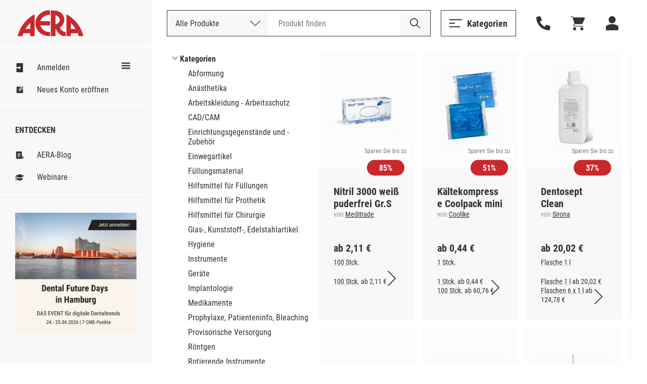

--- FILE ---
content_type: text/html; Charset=UTF-8
request_url: https://www.aera-online.de/Asps/Katalog.asp?gCatalogCategoryId=1&gRetURL=1478740128
body_size: 80997
content:
<!DOCTYPE html>
<!--

                     oyhmNNNoNNNNmdyo                       
              oo   +yNMMMMMNmoMMMMMMMMNy   +s               
           odNMh  yNMMMds+    MMMd+ohNMMm+ oMMmy+           
         yNMMMMh yMMMd+       MMMd   oNMMd oMMMMNho         
       yNMMMMMMhoMMMm++++++++ MMMd   +NMMN oMMMMMMMd+       
     oNMMMh+NMMhsMMMMMMMMMMMNoMMMd  smMMNs oMMMssmMMMh      
    yMMMm+  NMMhoMMMNhhhhhhhy+MMMNNMMMMmo  oMMMs  yMMMm+    
   dMMMMmdddMMMh dMMMs        MMMNMMMMs    oMMMmdddNMMMNo   
  yMMMNNNNNNMMMh +mMMMms      MMMdyNMMNs   oMMMNNNNNNMMMN   
 oMMMd      NMMh   smMMMMmdhy+MMMd omMMMNdsoMMMs     oMMMh  
 +LSU+      NMMh     ohmNMMMNoMMMd   odNMMNsMMMs      dMMMo 
 +JH+       +KM+         +NG+ +MS+      +DF++HS+      LG+MM 


-->
<html><head><title>Kategorien - AERA-Online</title><meta name="author" content="AERA EDV-Programm GmbH"><meta name="publisher" content="AERA EDV-Programm GmbH"><meta name="identifier-url" content="http://www.aera-online.de/"><meta name="language" content="de"><meta name="content-language" content="de"><meta name="copyright" content="AERA EDV-Programm GmbH"><meta name="revisit-after" content="14 days"><meta http-equiv="content-type" content="text/html; charset=UTF-8"><meta name="viewport" content="width=device-width, minimum-scale=0.5, maximum-scale=2.0, user-scalable=no"><link rel="search" type="application/opensearchdescription+xml" title="Suche auf AERA-Online" href="/Script/Search.xml"><link rel="shortcut icon" href="/favicon/favicon.ico"><link rel="icon" type="image/vnd.microsoft.icon" sizes="16x16 32x32 64x64" href="/favicon/favicon.ico"><link rel="icon" type="image/png" sizes="196x196" href="/favicon/favicon-192.png"><link rel="icon" type="image/png" sizes="160x160" href="/favicon/favicon-160.png"><link rel="icon" type="image/png" sizes="96x96" href="/favicon/favicon-96.png"><link rel="icon" type="image/png" sizes="64x64" href="/favicon/favicon-64.png"><link rel="icon" type="image/png" sizes="32x32" href="/favicon/favicon-32.png"><link rel="icon" type="image/png" sizes="16x16" href="/favicon/favicon-16.png"><link rel="apple-touch-icon" href="/favicon/favicon-57.png"><link rel="apple-touch-icon" sizes="114x114" href="/favicon/favicon-114.png"><link rel="apple-touch-icon" sizes="72x72" href="/favicon/favicon-72.png"><link rel="apple-touch-icon" sizes="144x144" href="/favicon/favicon-144.png"><link rel="apple-touch-icon" sizes="60x60" href="/favicon/favicon-60.png"><link rel="apple-touch-icon" sizes="120x120" href="/favicon/favicon-120.png"><link rel="apple-touch-icon" sizes="76x76" href="/favicon/favicon-76.png"><link rel="apple-touch-icon" sizes="152x152" href="/favicon/favicon-152.png"><link rel="apple-touch-icon" sizes="180x180" href="/favicon/favicon-180.png"><meta name="msapplication-TileColor" content="#FFFFFF"><meta name="msapplication-TileImage" content="/favicon/favicon-144.png"><meta name="msapplication-config" content="/favicon/browserconfig.xml"><meta name="description" content="AERA, die Preisvergleichs- und Bestellplattform f&#252;r Dentalprodukte."><meta name="keywords" content="preisvergleich, dental, shop, bedarf, praxis, zahnarzt, labor, techniker, zahn"><meta name="robots" content="index, follow"><link rel="canonical" href="http://www.aera-online.de/Asps/Katalog.asp?gCatalogCategoryId=1"><meta property="og:title" content="Kategorien - AERA-Online"><meta property="og:url" content="http://www.aera-online.de/Asps/Katalog.asp?gCatalogCategoryId=1"><meta property="og:description" content="AERA, die Preisvergleichs- und Bestellplattform f&#252;r Dentalprodukte."><meta property="og:image" content="http://www.aera-online.de/Bilder/Logo_AERA_RGB.png"><meta property="og:type" content="website"><meta property="og:locale" content="de_DE"><link rel="stylesheet" type="text/css" href="/CSS/AO_Kompatibel.css?Version=7.26"><link rel="stylesheet" type="text/css" href="/CSS/AO_CMS.css?Version=7.26"><link rel="stylesheet" type="text/css" href="/Assets/Swiper/swiper-bundle.min.css?Version=7.26"><link rel="stylesheet" type="text/css" href="/CSS/AO.css?Version=7.26"><link rel="stylesheet" href="/CSS/fa-all.min.css?Version=7.26" crossorigin="anonymous"><script src="/Script/IERedirect.js?Version=7.26"></script><script src="/Script/search/jsLibAutoComplete.js?Version=7.26"></script><script src="/Script/search/jsLibSearchEntitySuggestion.js?Version=7.26"></script><script src="/Script/search/jsSearchLayout.js?Version=7.26"></script><script src="/Script/AeraApiAjax.js?Version=7.26"></script><script src="/Script/UrlDialog.js?Version=7.26"></script><script src="/Script/app.js?Version=7.26"></script><script src="/Script/Service/service.js?Version=7.26"></script><script src="/Assets/Swiper/swiper-bundle.min.js?Version=7.26"></script><script src="/Script/FormValidator.js?Version=7.26"></script><script src="/Script/resourcetextresolver.js?Version=7.26"></script><script>
                    const offlineClient = new AeraOfflineClient();
                    offlineClient.disableOffline();
                </script><script>
                    localStorage.removeItem('UserSessionLog');
                </script><script>
                    const mailboxNotifierClient = new AeraMailboxNotifierClient();
                    mailboxNotifierClient.stopMailboxNotifier();
                </script></head><body><nav class="header " id="header"><div class="header-logo"><button class="button mobile header-logo__burger" onclick="toggleVisible('sidemenu', 'visible', true)"><svg width="25" height="16" style="vertical-align: middle;--icon-color:#333;"><use xlink:href="/Assets/Icons/sprite.svg?Version=7.26#burger-trimmed" /></svg></button><a class="header-logo__logo" href="/"><div class="logo__normal"><svg width="9001" height="32" style="vertical-align: middle;--icon-color:#C9282D;"><use xlink:href="/Assets/Icons/sprite.svg?Version=7.26#logo" /></svg></div><div class="logo__shrink"><svg width="9001" height="32" style="vertical-align: middle;--icon-color:#C9282D;"><use xlink:href="/Assets/Icons/sprite.svg?Version=7.26#logo-a" /></svg></div></a></div><div class="header-actions"><div class="header-searchbar"><button class="button mobile" style="margin: 0 20px;" onclick="toggleVisible('searchbar-search', 'expanded')"><svg width="22" height="22" style="vertical-align: middle;--icon-color:#333;"><use xlink:href="/Assets/Icons/sprite.svg?Version=7.26#magnifier" /></svg></button><div class="header-searchbar__label desktop">Deutschlands größte Preisvergleichs- und Bestellplattform für Dentalprodukte.</div><form method="GET" action="/Asps/Search.asp"><div class="header-searchbar__search" id="searchbar-search"><div class="searchbar-dropdown" id="search-dropdown"><div class="searchbar-dropdown__current" onclick="toggleVisible('search-dropdown')"><span>Alle Produkte</span><svg width="20" height="20" style="vertical-align: middle;"><use xlink:href="/Assets/Icons/sprite.svg?Version=7.26#chevron" /></svg><input type="hidden" id="gSearchSection" name="gSearchSection" value="1" /></div><div class="searchbar-dropdown__options"><div class="searchbar-dropdown__options__form"><div class="searchbar-dropdown__options__item" onclick="selectSearchSection(1, 'Alle Produkte')"><span>Alle Produkte</span></div><div class="searchbar-dropdown__options__item" onclick="selectSearchSection(2, 'Nach Bestellnummer')"><span>Nach Bestellnummer</span></div></div></div></div><div class="header-searchbar__input"><input name="gSearchText" id="searchbar-input" autocomplete="off" spellcheck="false" placeholder="Produkt finden" maxlength="200" value="" /><div class="searchbar-suggestions" id="searchbar-suggestions"><div class="searchbar-suggestions__searchwords" id="searchbar-searchword-suggestions"></div><div class="searchbar-suggestions__entities" id="searchbar-entity-suggestions"></div></div></div><button type="submit" class="header-searchbar__submit" id="searchbar-submit"><svg width="22" height="22" style="vertical-align: middle;"><use xlink:href="/Assets/Icons/sprite.svg?Version=7.26#magnifier-black" /></svg></button></div></form></div><div class="header-actions__secondary"><button class="button secondary open-menu" onclick="toggleVisible('catalog-menu')"><svg width="25" height="16" style="vertical-align: middle;--icon-color:#333;"><use xlink:href="/Assets/Icons/sprite.svg?Version=7.26#burger-trimmed" /></svg><span>Kategorien</span></button><button class="button header-actions__attatchment-icon desktop" onclick="toggleVisible('contact', 'visible', true)"><svg width="16" height="16" style="vertical-align: middle;--icon-color:#333;"><use xlink:href="/Assets/Icons/sprite.svg?Version=7.26#phone" /></svg></button><a class="button header-actions__attatchment-icon" href="/Asps/Warenkorb.asp"><svg width="16" height="16" style="vertical-align: middle;--icon-color:#333;"><use xlink:href="/Assets/Icons/sprite.svg?Version=7.26#cart" /></svg></a><div class="user-dropdown__wrap close-on-blur" id="user-dropdown"><button class="button header-actions__attatchment-icon" onclick="toggleVisible('user-dropdown')"><svg width="16" height="16" style="vertical-align: middle;--icon-color:#333;"><use xlink:href="/Assets/Icons/sprite.svg?Version=7.26#person" /></svg></button><div class="user-dropdown"><button class="button primary user-dropdown__action" onclick="toggleVisible('login-overlay')">Anmelden</button><div class="user-dropdown__copy"><span>Neu bei AERA-Online?</span><a class="with-hover" href="/Asps/Registrierung.asp">Jetzt kostenlos registrieren</a></div></div></div></div></div></nav><div class="sidemenu " id="sidemenu"><div class="sidemenu__wrapper"><button class="button mobile sidemenu__close" onclick="toggleVisible('sidemenu', 'visible', true)"><svg width="25" height="25" style="vertical-align: middle;"><use xlink:href="/Assets/Icons/sprite.svg?Version=7.26#cross" /></svg></button><script>
					const togglesidemenuShrink = () => {
						const sidemenuElement = document.getElementById('sidemenu');
						const headerElement = document.getElementById('header');

						const shrinked = sidemenuElement.classList.toggle('shrink');
						headerElement.classList.toggle('shrink', shrinked);

						// Convert boolean to number.
						document.cookie = `sidemenu=Shrink=${+shrinked}; path=/`
					}

				</script><div class="sidemenu__shrink-icon" onclick="togglesidemenuShrink()"><svg width="18" height="18" style="vertical-align: middle;--icon-color:#333;"><use xlink:href="/Assets/Icons/sprite.svg?Version=7.26#burger" /></svg></div><div class="sidemenu__section"><a class="sidemenu__item " href="/Asps/Anmelden.asp"><svg width="18" height="18" style="vertical-align: middle;--icon-color:#333;"><use xlink:href="/Assets/Icons/sprite.svg?Version=7.26#login" /></svg><span>Anmelden</span></a><a class="sidemenu__item " href="/Asps/Registrierung.asp"><svg width="18" height="18" style="vertical-align: middle;--icon-color:#333;"><use xlink:href="/Assets/Icons/sprite.svg?Version=7.26#register" /></svg><span>Neues Konto eröffnen</span></a></div><div class="sidemenu__section"><h4 class="sidemenu__headline">Entdecken</h4><a class="sidemenu__item " href="/Asps/Blog.asp"><svg width="18" height="18" style="vertical-align: middle;--icon-color:#333;"><use xlink:href="/Assets/Icons/sprite.svg?Version=7.26#Note" /></svg><span>AERA-Blog</span></a><a class="sidemenu__item " href="/Link/Webinare"><svg width="18" height="18" style="vertical-align: middle;--icon-color:#333;"><use xlink:href="/Assets/Icons/sprite.svg?Version=7.26#graduation-cap" /></svg><span>Webinare</span></a></div><div class="sidemenu__section"><div class="swiper-init"><div class="slider slider--sidemenu swiper-container" data-loop-on-desktop="true" data-autoplay="9000"><div class="swiper-wrapper"><div class="slider__item swiper-slide"><div class="CMS" style="width:100%;"><div><div class="cms-component" id="C-a68340e0687ca000" data-component-name="Bild Banner"><style>#C-a68340e0687ca000{
                
    --abstand: 0 0 50px 0;
    --breite--mobile: 100%;
    --breite--desktop: 100%;
    --hintergrund-farbe: #ffffff;

            }

#C-a68340e0687ca000{
                
    container-type: inline-size;
    margin: 0 auto;
    position: relative;
    overflow: hidden;
    padding: var(--abstand)

            }

#C-a68340e0687ca000 .banner-element{
                
    background-color: var(--hintergrund-farbe)

            }

#C-a68340e0687ca000 .banner-element img{
                
    mix-blend-mode: normal;
    width: 100%;
    margin: 0 auto;

            }

#C-a68340e0687ca000 .image-general{
                
    display: block;
    max-width: var(--breite--desktop);

            }

#C-a68340e0687ca000 .image-desktop{
                
    display: block;
    max-width: var(--breite--desktop);

            }

#C-a68340e0687ca000 .image-mobile{
                
    display: none;
    max-width: var(--breite--mobile);

            }

@media only screen and (max-device-width: 480px){
                        
  #C-a68340e0687ca000 .image-desktop{
                
    display: none !important;
  
            }

  #C-a68340e0687ca000 .image-mobile{
                
    display: block !important;
  
            }

                    }

@container (max-width: 480px){
                        
  #C-a68340e0687ca000 .image-desktop{
                
    display: none !important;
  
            }

  #C-a68340e0687ca000 .image-mobile{
                
    display: block !important;
  
            }

                    }</style><style>#C-a68340e0687ca000{
                --abstand: 0 0 0px 0;--breite--mobile: 100%;--breite--desktop: 100%;--hintergrund-farbe: #ffffff;
            }</style><style></style><div id="" class="banner-element">
  
      <a href="/Redirect/Link/4931">
  
        
      
        <img class="image-general" src="/Asps/Image.asp?gMediaId=295038&amp;gPreviewSizeId=3">
      
      
      
  
      </a>
  
</div></div></div></div></div></div><div class="swiper-pagination centered"></div><button class="button slider__prev slider__navigation-left"><svg width="10" height="25" style="vertical-align: middle;"><use xlink:href="/Assets/Icons/sprite.svg?Version=7.26#chevron" /></svg></button><button class="button slider__next slider__navigation-right"><svg width="10" height="25" style="vertical-align: middle;"><use xlink:href="/Assets/Icons/sprite.svg?Version=7.26#chevron" /></svg></button></div></div></div><div class="sidemenu__footer mobile"><button class="button ghost" onclick="toggleVisible('catalog-menu')"><svg width="18" height="18" style="vertical-align: middle;"><use xlink:href="/Assets/Icons/sprite.svg?Version=7.26#categories" /></svg><span>Kategorien</span></button></div></div></div><script>
			window.AeraMessage = new (class {

				constructor() {
					this.COUNTDOWN_TIME_MILLISECONDS = 6000;
					this._timerStopped = false;
					this._loadUnstacked = false;
					this._messages = new Map();

					// Unstack elements on load.
					window.addEventListener('load', ()=>{
						this._loadUnstacked = true;
						this._unstack();
					});
				}

				/**
				 * Init timer stop functionality for hover messages
				 */
				initTimer() {
					// Stop the timer on mouse enter start it again on mouse leave
					const notificationList = document.querySelector('.notifications');
					notificationList.addEventListener('mouseenter', ()=>{
						this._timerStopped = true;
					});
					notificationList.addEventListener('mouseleave', ()=>{
						this._timerStopped = false;
					});
					// For mobile user. Not safari!! Safari user need to touch-click in and out to trigger mouse enter and leave
					notificationList.addEventListener('touchstart', ()=>{
						this._timerStopped = true;
					});
					notificationList.addEventListener('touchend', ()=>{
						this._timerStopped = false;
					});
				}

				/**
				 * Close message with id
				 */
				closeMessage(messageId, animated) {

					// Enshure message id is string
					messageId = messageId.toString();

					const message = this._messages.get(messageId);
					if(!message){
						return;
					}

					// Animate close
					if(animated) {
						message.element.classList.add('closing');
						window.setTimeout(() => {
							this.closeMessage(messageId, false);
						}, 300);
					} else {
						message.element.remove();

						// Remove id of open messages
						this._messages.delete(messageId);
					}
				}

				/**
				 * Unstack all stacked error messages
				 */
				_unstack() {
					const stackedMessages = [...this._messages.values()].filter(item => item.stacked);

					// Unstack in reversed order.
					for(let index = 0; index < stackedMessages.length; index++){
						const item = stackedMessages[index];

						setTimeout(() => {
							item.element.classList.remove('stacked');
						}, 50 * index + 10); // Linear unstack timer with little buffer time to load starting css for the animation

						// Reset stacked flag.
						stackedMessages.stacked = false;
					}
				}

				/**
				 * Create new message
				 */
				create(type, id, heading, message, timerEnabled) {

					// Restrict messages with same id.
					if(this._messages.has(id.toString())) {
						console.warn(`Duplicate message (${id})"${message}"`)
						return;
					}

					// TODO 20240306: - Temporary fix until global messageIds are implemented
					// Restrict messages with same message and type
					if([...this._messages.values()].find((item)=> {return item.message === message && item.type === type})){
						console.warn(`Duplicate message (${id})"${message}"`)
						return;
					}

					// create element
					const errorElementString = `<div class="notification type--${type} stacked">
													<div class="notification__headline__wrap">
														<button class="button notification__close" aria-label="Schließen." onclick="AeraMessage.closeMessage(\`${id}\`, false)">
														<svg width="20" height="20" style="vertical-align: middle;">
															<use xlink:href="/Assets/Icons/sprite.svg?Version=7.26#cross"></use>
														</svg>
														</button>
														<div class="notification__headline">${heading}</div>
													</div>
													<div class="notification__content">${message}</div>
												</div>`;

					// Create message template
					const template = document.createElement('template');
					template.innerHTML = errorElementString;

					// Create message element from template
					const errorElement = template.content.firstElementChild.cloneNode(true);

					// Save message data.
					this._messages.set(id.toString(), {
						element: errorElement,
						type: type,
						id: id,
						heading: heading,
						message: message,
						timerEnabled: timerEnabled,
						stacked: true
					});

					// Insert message template content into notification list
					document.querySelector('.notifications').appendChild(errorElement);

					// Start countdown when any load bar is available
					if(timerEnabled) {

						// Append optional load bar
						const countDownElement = document.createElement('div');
						countDownElement.className = 'notification__load';
						errorElement.appendChild(countDownElement);

						// Start count down
						let timer = this.COUNTDOWN_TIME_MILLISECONDS;
						const countDownInterval = window.setInterval(() => {
							if(!this._timerStopped){
								timer -= 100;
							}

							// Update load bar
							countDownElement.style.setProperty('width', `${timer * 100 / this.COUNTDOWN_TIME_MILLISECONDS}%`);

							// Remove element and interval when timer has reached the end
							if(timer <= 0) {
								window.clearInterval(countDownInterval);
								this.closeMessage(id, true);
							}
						}, 100);

						const resetTimer = () => {
							timer = this.COUNTDOWN_TIME_MILLISECONDS;
						}

						errorElement.addEventListener('touchstart', resetTimer);
						errorElement.addEventListener('mouseenter', resetTimer);
					}

					// Retrigger unstack when document was not loaded
					if(this._loadUnstacked){
						this._unstack();
					}
				}

				/**
				 * Create new inline message
				 */
				createInline(type, id, heading, message) {

					// Restrict messages with same id.
					if(this._messages.has(id.toString())) {
						console.warn(`Duplicate message (${id})"${message}"`)
						return;
					}

					// TODO 20240306: - Temporary fix until global messageIds are implemented
					// Restrict messages with same message and type
					if([...this._messages.values()].find((item)=> {return item.message === message && item.type === type})){
						console.warn(`Duplicate message (${id})"${message}"`)
						return;
					}

					let messageNotificationElement = document.querySelector(`.notification.type--${type}`);
					let errorElement

					// Create element
					if(!messageNotificationElement) {
						const errorElementString = `<div class="notification type--${type}">
														<div class="notification__headline__wrap">
															<div class="notification__headline">${heading}</div>
														</div>
														<ul class="notification__content"></ul>
													</div>`;

						// Create message template
						const template = document.createElement('template');
						template.innerHTML = errorElementString;

						// Create message element from template
						errorElement = template.content.firstElementChild.cloneNode(true);


						console.log(errorElement);

						// Insert message template content into notification list
						document.querySelector('.notifications-inline').appendChild(errorElement);

						messageNotificationElement = errorElement
					}

					// Save message data
					this._messages.set(id.toString(), {
						element: errorElement,
						type: type,
						id: id,
						heading: heading,
						message: message
					});

					const messageList = messageNotificationElement.querySelector('.notification__content');

					// Create error message list element
					const errorMessageList = document.createElement('li');
					errorMessageList.classList.add('notification__list-item');
					errorMessageList.innerHTML = message;

					messageList.appendChild(errorMessageList);
				}
			})();
		</script><div class="page"><div class="page__content"><div class="page__section"><table class="default-table dual-layout-table" style="width: 100%; table-layout: fixed;"><tr style="grid-template-columns: 100%;"><td style="width: 300px; padding: 0; border: none;"><div class=""><div class="accordion--mobile"><div class="accordion__item expanded" id="content-accordion-baum"><div class="accordion__headline" onclick="toggleClass('content-accordion-baum', 'expanded')"><h3 class="heading3">Kategorien</h3><svg width="27" height="18" style="vertical-align: middle;"><use xlink:href="/Assets/Icons/sprite.svg?Version=7.26#chevron-thick" /></svg></div><div class="accordion__content"><ul class="unordered-list" style="margin: initial;"><li style="padding: 3px 0px 0px 16px; list-style: none; background-image: url('/Bilder/IconTreeChildOpened.png'); background-repeat: no-repeat; background-position: left center; background-size: 12px;"><strong>Kategorien</strong><li style="padding: 3px 0px 0px 16px;"><ul class="unordered-list" style="margin: initial;"><li style="padding: 3px 0px 0px 16px;"><a href="/Asps/Katalog.asp?gCatalogCategoryId=100000&gRetURL=322527143">Abformung</a></ul></li><li style="padding: 3px 0px 0px 16px;"><ul class="unordered-list" style="margin: initial;"><li style="padding: 3px 0px 0px 16px;"><a href="/Asps/Katalog.asp?gCatalogCategoryId=100031&gRetURL=322527143">Anästhetika</a></ul></li><li style="padding: 3px 0px 0px 16px;"><ul class="unordered-list" style="margin: initial;"><li style="padding: 3px 0px 0px 16px;"><a href="/Asps/Katalog.asp?gCatalogCategoryId=100034&gRetURL=322527143">Arbeitskleidung - Arbeitsschutz</a></ul></li><li style="padding: 3px 0px 0px 16px;"><ul class="unordered-list" style="margin: initial;"><li style="padding: 3px 0px 0px 16px;"><a href="/Asps/Katalog.asp?gCatalogCategoryId=759247&gRetURL=322527143">CAD/CAM</a></ul></li><li style="padding: 3px 0px 0px 16px;"><ul class="unordered-list" style="margin: initial;"><li style="padding: 3px 0px 0px 16px;"><a href="/Asps/Katalog.asp?gCatalogCategoryId=100053&gRetURL=322527143">Einrichtungsgegenstände und -Zubehör</a></ul></li><li style="padding: 3px 0px 0px 16px;"><ul class="unordered-list" style="margin: initial;"><li style="padding: 3px 0px 0px 16px;"><a href="/Asps/Katalog.asp?gCatalogCategoryId=100064&gRetURL=322527143">Einwegartikel</a></ul></li><li style="padding: 3px 0px 0px 16px;"><ul class="unordered-list" style="margin: initial;"><li style="padding: 3px 0px 0px 16px;"><a href="/Asps/Katalog.asp?gCatalogCategoryId=100117&gRetURL=322527143">Füllungsmaterial</a></ul></li><li style="padding: 3px 0px 0px 16px;"><ul class="unordered-list" style="margin: initial;"><li style="padding: 3px 0px 0px 16px;"><a href="/Asps/Katalog.asp?gCatalogCategoryId=100179&gRetURL=322527143">Hilfsmittel für Füllungen</a></ul></li><li style="padding: 3px 0px 0px 16px;"><ul class="unordered-list" style="margin: initial;"><li style="padding: 3px 0px 0px 16px;"><a href="/Asps/Katalog.asp?gCatalogCategoryId=100319&gRetURL=322527143">Hilfsmittel für Prothetik</a></ul></li><li style="padding: 3px 0px 0px 16px;"><ul class="unordered-list" style="margin: initial;"><li style="padding: 3px 0px 0px 16px;"><a href="/Asps/Katalog.asp?gCatalogCategoryId=100359&gRetURL=322527143">Hilfsmittel für Chirurgie</a></ul></li><li style="padding: 3px 0px 0px 16px;"><ul class="unordered-list" style="margin: initial;"><li style="padding: 3px 0px 0px 16px;"><a href="/Asps/Katalog.asp?gCatalogCategoryId=100320&gRetURL=322527143">Glas-, Kunststoff-, Edelstahlartikel</a></ul></li><li style="padding: 3px 0px 0px 16px;"><ul class="unordered-list" style="margin: initial;"><li style="padding: 3px 0px 0px 16px;"><a href="/Asps/Katalog.asp?gCatalogCategoryId=100326&gRetURL=322527143">Hygiene</a></ul></li><li style="padding: 3px 0px 0px 16px;"><ul class="unordered-list" style="margin: initial;"><li style="padding: 3px 0px 0px 16px;"><a href="/Asps/Katalog.asp?gCatalogCategoryId=100356&gRetURL=322527143">Instrumente</a></ul></li><li style="padding: 3px 0px 0px 16px;"><ul class="unordered-list" style="margin: initial;"><li style="padding: 3px 0px 0px 16px;"><a href="/Asps/Katalog.asp?gCatalogCategoryId=100442&gRetURL=322527143">Geräte</a></ul></li><li style="padding: 3px 0px 0px 16px;"><ul class="unordered-list" style="margin: initial;"><li style="padding: 3px 0px 0px 16px;"><a href="/Asps/Katalog.asp?gCatalogCategoryId=100468&gRetURL=322527143">Implantologie</a></ul></li><li style="padding: 3px 0px 0px 16px;"><ul class="unordered-list" style="margin: initial;"><li style="padding: 3px 0px 0px 16px;"><a href="/Asps/Katalog.asp?gCatalogCategoryId=100480&gRetURL=322527143">Medikamente</a></ul></li><li style="padding: 3px 0px 0px 16px;"><ul class="unordered-list" style="margin: initial;"><li style="padding: 3px 0px 0px 16px;"><a href="/Asps/Katalog.asp?gCatalogCategoryId=100496&gRetURL=322527143">Prophylaxe, Patienteninfo, Bleaching</a></ul></li><li style="padding: 3px 0px 0px 16px;"><ul class="unordered-list" style="margin: initial;"><li style="padding: 3px 0px 0px 16px;"><a href="/Asps/Katalog.asp?gCatalogCategoryId=100515&gRetURL=322527143">Provisorische Versorgung</a></ul></li><li style="padding: 3px 0px 0px 16px;"><ul class="unordered-list" style="margin: initial;"><li style="padding: 3px 0px 0px 16px;"><a href="/Asps/Katalog.asp?gCatalogCategoryId=100526&gRetURL=322527143">Röntgen</a></ul></li><li style="padding: 3px 0px 0px 16px;"><ul class="unordered-list" style="margin: initial;"><li style="padding: 3px 0px 0px 16px;"><a href="/Asps/Katalog.asp?gCatalogCategoryId=100551&gRetURL=322527143">Rotierende Instrumente</a></ul></li><li style="padding: 3px 0px 0px 16px;"><ul class="unordered-list" style="margin: initial;"><li style="padding: 3px 0px 0px 16px;"><a href="/Asps/Katalog.asp?gCatalogCategoryId=100597&gRetURL=322527143">Verschiedenes</a></ul></li><li style="padding: 3px 0px 0px 16px;"><ul class="unordered-list" style="margin: initial;"><li style="padding: 3px 0px 0px 16px;"><a href="/Asps/Katalog.asp?gCatalogCategoryId=100598&gRetURL=322527143">Verwaltungsmaterial/Büroorganisation</a></ul></li><li style="padding: 3px 0px 0px 16px;"><ul class="unordered-list" style="margin: initial;"><li style="padding: 3px 0px 0px 16px;"><a href="/Asps/Katalog.asp?gCatalogCategoryId=100607&gRetURL=322527143">Wurzelbehandlung</a></ul></li><li style="padding: 3px 0px 0px 16px;"><ul class="unordered-list" style="margin: initial;"><li style="padding: 3px 0px 0px 16px;"><a href="/Asps/Katalog.asp?gCatalogCategoryId=100639&gRetURL=322527143">Zahnschmuck</a></ul></li><li style="padding: 3px 0px 0px 16px;"><ul class="unordered-list" style="margin: initial;"><li style="padding: 3px 0px 0px 16px;"><a href="/Asps/Katalog.asp?gCatalogCategoryId=100723&gRetURL=322527143">Kieferorthopädie</a></ul></li><li style="padding: 3px 0px 0px 16px;"><ul class="unordered-list" style="margin: initial;"><li style="padding: 3px 0px 0px 16px;"><a href="/Asps/Katalog.asp?gCatalogCategoryId=100640&gRetURL=322527143">Zahntechnikartikel</a></ul></li><li style="padding: 3px 0px 0px 16px;"><ul class="unordered-list" style="margin: initial;"><li style="padding: 3px 0px 0px 16px;"><a href="/Asps/Katalog.asp?gCatalogCategoryId=100687&gRetURL=322527143">Software, Dienstleistungen, Schulungen</a></ul></li><li style="padding: 3px 0px 0px 16px;"><ul class="unordered-list" style="margin: initial;"><li style="padding: 3px 0px 0px 16px;"><a href="/Asps/Katalog.asp?gCatalogCategoryId=100714&gRetURL=322527143">Service</a></ul></li><li style="padding: 3px 0px 0px 16px;"><ul class="unordered-list" style="margin: initial;"><li style="padding: 3px 0px 0px 16px;"><a href="/Asps/Katalog.asp?gCatalogCategoryId=100696&gRetURL=322527143">Gebrauchtes</a></ul></li><li style="padding: 3px 0px 0px 16px;"><ul class="unordered-list" style="margin: initial;"><li style="padding: 3px 0px 0px 16px;"><a href="/Asps/Katalog.asp?gCatalogCategoryId=99&gRetURL=322527143">Nicht kategorisiertes Produkt</a></ul></li></ul></div></div></div></div></td><td style="text-align: left; padding: 0px; border: none;"><div class=""><div class="slider__block" id="swiper-block_1_86364_1"><div class="slider--block slider swiper-container"><div class="swiper-wrapper"><div class="swiper-slide "><div class="product-trend special"><a href="/Asps/Artikel.asp?gArtikelID=467120&gRetURL=322527143"><div class="product-trend__image"><picture><source media="(min-width: 768px)" srcset="/Asps/Artikelbild.asp?ArtikelID=467120&amp;ESPAnsicht=Gross&gPreviewSizeId=4" /><source media="(max-width: 768px)" srcset="/Asps/Artikelbild.asp?ArtikelID=467120&amp;ESPAnsicht=Gross&gPreviewSizeId=3" /><img class="contain" src="/Asps/Artikelbild.asp?ArtikelID=467120&amp;ESPAnsicht=Gross" alt=""/></picture><div class="product-trend__label special"><div class="product-trend__label__text">Sparen Sie bis zu</div><div class="label special">85%</div></div></div></a><div class="product-trend__copy"><div class="product-trend__headline"><a href="/Asps/Artikel.asp?gArtikelID=467120&gRetURL=322527143" aria-label="Nitril 3000 wei&#223; puderfrei Gr.S">Nitril 3000 wei&#223; puderfrei Gr.S</a><div class="product-trend__headline__manufacturer"><span class="grey">von </span><a class="with-hover" href="/Asps/CompanyHomepage.asp?gCompanyId=1117&amp;gRetURL=322527143" aria-label="Meditrade">Meditrade</a></div></div><div class="product-trend__price">ab 2,11&nbsp;&euro;</div><div class="product-trend__piece grey"><a class="with-hover" href="/Asps/Artikel.asp?gArtikelID=467120&amp;gTabelleFilter1=885396&amp;gRetURL=322527143">100 Stck.</a></div><div class="product-trend__expandable"><span class="grey"><a class="with-hover" href="/Asps/Artikel.asp?gArtikelID=467120&amp;gTabelleFilter1=885396&amp;gRetURL=322527143">100 Stck.</a></span> ab 2,11&nbsp;&euro;<br /><a href="/Asps/Artikel.asp?gArtikelID=467120&gRetURL=322527143"><svg width="30" height="30"  class="product-trend__chevron"style="vertical-align: middle;"><use xlink:href="/Assets/Icons/sprite.svg?Version=7.26#chevron" /></svg></a></div></div></div></div><div class="swiper-slide "><div class="product-trend special"><a href="/Asps/Artikel.asp?gArtikelID=499923&gRetURL=322527143"><div class="product-trend__image"><picture><source media="(min-width: 768px)" srcset="/Asps/Artikelbild.asp?ArtikelID=499923&amp;ESPAnsicht=Gross&gPreviewSizeId=4" /><source media="(max-width: 768px)" srcset="/Asps/Artikelbild.asp?ArtikelID=499923&amp;ESPAnsicht=Gross&gPreviewSizeId=3" /><img class="contain" src="/Asps/Artikelbild.asp?ArtikelID=499923&amp;ESPAnsicht=Gross" alt=""/></picture><div class="product-trend__label special"><div class="product-trend__label__text">Sparen Sie bis zu</div><div class="label special">51%</div></div></div></a><div class="product-trend__copy"><div class="product-trend__headline"><a href="/Asps/Artikel.asp?gArtikelID=499923&gRetURL=322527143" aria-label="K&#228;ltekompresse Coolpack mini">K&#228;ltekompresse Coolpack mini</a><div class="product-trend__headline__manufacturer"><span class="grey">von </span><a class="with-hover" href="/Asps/CompanyHomepage.asp?gCompanyId=545&amp;gRetURL=322527143" aria-label="Coolike">Coolike</a></div></div><div class="product-trend__price">ab 0,44&nbsp;&euro;</div><div class="product-trend__piece grey"><a class="with-hover" href="/Asps/Artikel.asp?gArtikelID=499923&amp;gTabelleFilter1=821303&amp;gRetURL=322527143">1 Stck.</a></div><div class="product-trend__expandable"><span class="grey"><a class="with-hover" href="/Asps/Artikel.asp?gArtikelID=499923&amp;gTabelleFilter1=821303&amp;gRetURL=322527143">1 Stck.</a></span> ab 0,44&nbsp;&euro;<br /><span class="grey"><a class="with-hover" href="/Asps/Artikel.asp?gArtikelID=499923&amp;gTabelleFilter1=847147&amp;gRetURL=322527143">100 Stck.</a></span> ab 60,76&nbsp;&euro;<br /><a href="/Asps/Artikel.asp?gArtikelID=499923&gRetURL=322527143"><svg width="30" height="30"  class="product-trend__chevron"style="vertical-align: middle;"><use xlink:href="/Assets/Icons/sprite.svg?Version=7.26#chevron" /></svg></a></div></div></div></div><div class="swiper-slide "><div class="product-trend special"><a href="/Asps/Artikel.asp?gArtikelID=1134889&gRetURL=322527143"><div class="product-trend__image"><picture><source media="(min-width: 768px)" srcset="/Asps/Artikelbild.asp?ArtikelID=1134889&amp;ESPAnsicht=Gross&gPreviewSizeId=4" /><source media="(max-width: 768px)" srcset="/Asps/Artikelbild.asp?ArtikelID=1134889&amp;ESPAnsicht=Gross&gPreviewSizeId=3" /><img class="contain" src="/Asps/Artikelbild.asp?ArtikelID=1134889&amp;ESPAnsicht=Gross" alt=""/></picture><div class="product-trend__label special"><div class="product-trend__label__text">Sparen Sie bis zu</div><div class="label special">37%</div></div></div></a><div class="product-trend__copy"><div class="product-trend__headline"><a href="/Asps/Artikel.asp?gArtikelID=1134889&gRetURL=322527143" aria-label="Dentosept Clean">Dentosept Clean</a><div class="product-trend__headline__manufacturer"><span class="grey">von </span><a class="with-hover" href="/Asps/CompanyHomepage.asp?gCompanyId=1472&amp;gRetURL=322527143" aria-label="Sirona">Sirona</a></div></div><div class="product-trend__price">ab 20,02&nbsp;&euro;</div><div class="product-trend__piece grey"><a class="with-hover" href="/Asps/Artikel.asp?gArtikelID=1134889&amp;gTabelleFilter1=1134891&amp;gRetURL=322527143">Flasche 1 l</a></div><div class="product-trend__expandable"><span class="grey"><a class="with-hover" href="/Asps/Artikel.asp?gArtikelID=1134889&amp;gTabelleFilter1=1134891&amp;gRetURL=322527143">Flasche 1 l</a></span> ab 20,02&nbsp;&euro;<br /><span class="grey"><a class="with-hover" href="/Asps/Artikel.asp?gArtikelID=1134889&amp;gTabelleFilter1=1134890&amp;gRetURL=322527143">Flaschen 6 x 1 l</a></span> ab 124,78&nbsp;&euro;<br /><a href="/Asps/Artikel.asp?gArtikelID=1134889&gRetURL=322527143"><svg width="30" height="30"  class="product-trend__chevron"style="vertical-align: middle;"><use xlink:href="/Assets/Icons/sprite.svg?Version=7.26#chevron" /></svg></a></div></div></div></div><div class="swiper-slide "><div class="product-trend special"><a href="/Asps/Artikel.asp?gArtikelID=467121&gRetURL=322527143"><div class="product-trend__image"><picture><source media="(min-width: 768px)" srcset="/Asps/Artikelbild.asp?ArtikelID=467121&amp;ESPAnsicht=Gross&gPreviewSizeId=4" /><source media="(max-width: 768px)" srcset="/Asps/Artikelbild.asp?ArtikelID=467121&amp;ESPAnsicht=Gross&gPreviewSizeId=3" /><img class="contain" src="/Asps/Artikelbild.asp?ArtikelID=467121&amp;ESPAnsicht=Gross" alt=""/></picture><div class="product-trend__label special"><div class="product-trend__label__text">Sparen Sie bis zu</div><div class="label special">73%</div></div></div></a><div class="product-trend__copy"><div class="product-trend__headline"><a href="/Asps/Artikel.asp?gArtikelID=467121&gRetURL=322527143" aria-label="Nitril 3000 wei&#223; puderfrei Gr.M">Nitril 3000 wei&#223; puderfrei Gr.M</a><div class="product-trend__headline__manufacturer"><span class="grey">von </span><a class="with-hover" href="/Asps/CompanyHomepage.asp?gCompanyId=1117&amp;gRetURL=322527143" aria-label="Meditrade">Meditrade</a></div></div><div class="product-trend__price">ab 2,13&nbsp;&euro;</div><div class="product-trend__piece grey"><a class="with-hover" href="/Asps/Artikel.asp?gArtikelID=467121&amp;gTabelleFilter1=883457&amp;gRetURL=322527143">100 Stck.</a></div><div class="product-trend__expandable"><span class="grey"><a class="with-hover" href="/Asps/Artikel.asp?gArtikelID=467121&amp;gTabelleFilter1=883457&amp;gRetURL=322527143">100 Stck.</a></span> ab 2,13&nbsp;&euro;<br /><a href="/Asps/Artikel.asp?gArtikelID=467121&gRetURL=322527143"><svg width="30" height="30"  class="product-trend__chevron"style="vertical-align: middle;"><use xlink:href="/Assets/Icons/sprite.svg?Version=7.26#chevron" /></svg></a></div></div></div></div><div class="swiper-slide "><div class="product-trend special"><a href="/Asps/Artikel.asp?gArtikelID=538452&gRetURL=322527143"><div class="product-trend__image"><picture><source media="(min-width: 768px)" srcset="/Asps/Artikelbild.asp?ArtikelID=538452&amp;ESPAnsicht=Gross&gPreviewSizeId=4" /><source media="(max-width: 768px)" srcset="/Asps/Artikelbild.asp?ArtikelID=538452&amp;ESPAnsicht=Gross&gPreviewSizeId=3" /><img class="contain" src="/Asps/Artikelbild.asp?ArtikelID=538452&amp;ESPAnsicht=Gross" alt=""/></picture><div class="product-trend__label special"><div class="product-trend__label__text">Sparen Sie bis zu</div><div class="label special">63%</div></div></div></a><div class="product-trend__copy"><div class="product-trend__headline"><a href="/Asps/Artikel.asp?gArtikelID=538452&gRetURL=322527143" aria-label="White Pearl Nitrilhandschuhe puderfrei Gr.S">White Pearl Nitrilhandschuhe puderfrei Gr.S</a><div class="product-trend__headline__manufacturer"><span class="grey">von </span><a class="with-hover" href="/Asps/CompanyHomepage.asp?gCompanyId=1603&amp;gRetURL=322527143" aria-label="Unigloves">Unigloves</a></div></div><div class="product-trend__price">ab 0,00&nbsp;&euro;</div><div class="product-trend__piece grey"><a class="with-hover" href="/Asps/Artikel.asp?gArtikelID=538452&amp;gTabelleFilter1=1232821&amp;gRetURL=322527143">Karton 10 x 100 Stck.</a></div><div class="product-trend__expandable"><span class="grey"><a class="with-hover" href="/Asps/Artikel.asp?gArtikelID=538452&amp;gTabelleFilter1=1232822&amp;gRetURL=322527143">Box 100 Stck.</a></span> ab 2,92&nbsp;&euro;<br /><span class="grey"><a class="with-hover" href="/Asps/Artikel.asp?gArtikelID=538452&amp;gTabelleFilter1=1232821&amp;gRetURL=322527143">Karton 10 x 100 Stck.</a></span> ab 0,00&nbsp;&euro;<br /><a href="/Asps/Artikel.asp?gArtikelID=538452&gRetURL=322527143"><svg width="30" height="30"  class="product-trend__chevron"style="vertical-align: middle;"><use xlink:href="/Assets/Icons/sprite.svg?Version=7.26#chevron" /></svg></a></div></div></div></div></div></div></div><script>
						((sliderBlockId, slideDirection, slidesPerViewDesktop, slidesPerView, slidesPerViewTablet, disableNavigation, disableScrollOnDesktop)=>{
							const spaceBetweenSlides = 15;

							const swiperBlock = document.querySelector(`#${sliderBlockId}`);
							const swiperElement = swiperBlock.querySelector(".swiper-container");
							const items = swiperBlock.querySelectorAll(".slider__item, .swiper-slide");
							const navigatePrevElement = swiperBlock.querySelector(".slider__navigation-left");
							const navigateNextElement = swiperBlock.querySelector(".slider__navigation-right");

							const swiperConfig = {
								loop: false,
								preloadImages: true,
								lazy: false,
								slidesPerView: slidesPerView,
								breakpoints: {
									768: {
										// break.scss: tablet
										slidesPerView: slidesPerViewTablet,
										simulateTouch: true
									},
									1365: {
										// break.scss: HD
										slidesPerView: slidesPerViewDesktop,
										simulateTouch: !disableScrollOnDesktop
									},
								},
								direction: slideDirection,
							};

							// Space between cards
							swiperConfig.spaceBetween = spaceBetweenSlides;

							// Disable navigation but dont remove them.
							if(!disableNavigation) {
								// Add or remove navigation
								if (items.length > 1) {
									swiperConfig.navigation = {
										prevEl: navigatePrevElement,
										nextEl: navigateNextElement,
									};
								} else {
									// Remove navigation items
									if (navigateNextElement) {
										navigateNextElement.remove();
									}
									if (navigatePrevElement) {
										navigatePrevElement.remove();
									}
								}
							}

							new Swiper(swiperElement, swiperConfig);
						})(
							'swiper-block_1_86364_1',
							'horizontal',
							4,
							1.1,
							3.1,
							'False' === 'True',
							'False' === 'True'
						);
					</script><div class="slider__block" id="swiper-block_1_31194_2"><div class="slider--block slider swiper-container"><div class="swiper-wrapper"><div class="swiper-slide "><div class="product-trend special"><a href="/Asps/Artikel.asp?gArtikelID=435474&gRetURL=322527143"><div class="product-trend__image"><picture><source media="(min-width: 768px)" srcset="/Asps/Artikelbild.asp?ArtikelID=435474&amp;ESPAnsicht=Gross&gPreviewSizeId=4" /><source media="(max-width: 768px)" srcset="/Asps/Artikelbild.asp?ArtikelID=435474&amp;ESPAnsicht=Gross&gPreviewSizeId=3" /><img class="contain" src="/Asps/Artikelbild.asp?ArtikelID=435474&amp;ESPAnsicht=Gross" alt=""/></picture><div class="product-trend__label special"><div class="product-trend__label__text">Sparen Sie bis zu</div><div class="label special">53%</div></div></div></a><div class="product-trend__copy"><div class="product-trend__headline"><a href="/Asps/Artikel.asp?gArtikelID=435474&gRetURL=322527143" aria-label="Vasco Sensitive puderfrei Gr.S">Vasco Sensitive puderfrei Gr.S</a><div class="product-trend__headline__manufacturer"><span class="grey">von </span><a class="with-hover" href="/Asps/CompanyHomepage.asp?gCompanyId=472&amp;gRetURL=322527143" aria-label="B. Braun">B. Braun</a></div></div><div class="product-trend__price">ab 3,74&nbsp;&euro;</div><div class="product-trend__piece grey"><a class="with-hover" href="/Asps/Artikel.asp?gArtikelID=435474&amp;gTabelleFilter1=929992&amp;gRetURL=322527143">100 Stck.</a></div><div class="product-trend__expandable"><span class="grey"><a class="with-hover" href="/Asps/Artikel.asp?gArtikelID=435474&amp;gTabelleFilter1=929992&amp;gRetURL=322527143">100 Stck.</a></span> ab 3,74&nbsp;&euro;<br /><a href="/Asps/Artikel.asp?gArtikelID=435474&gRetURL=322527143"><svg width="30" height="30"  class="product-trend__chevron"style="vertical-align: middle;"><use xlink:href="/Assets/Icons/sprite.svg?Version=7.26#chevron" /></svg></a></div></div></div></div><div class="swiper-slide "><div class="product-trend special"><a href="/Asps/Artikel.asp?gArtikelID=456848&gRetURL=322527143"><div class="product-trend__image"><picture><source media="(min-width: 768px)" srcset="/Asps/Artikelbild.asp?ArtikelID=456848&amp;ESPAnsicht=Gross&gPreviewSizeId=4" /><source media="(max-width: 768px)" srcset="/Asps/Artikelbild.asp?ArtikelID=456848&amp;ESPAnsicht=Gross&gPreviewSizeId=3" /><img class="contain" src="/Asps/Artikelbild.asp?ArtikelID=456848&amp;ESPAnsicht=Gross" alt=""/></picture><div class="product-trend__label special"><div class="product-trend__label__text">Sparen Sie bis zu</div><div class="label special">60%</div></div></div></a><div class="product-trend__copy"><div class="product-trend__headline"><a href="/Asps/Artikel.asp?gArtikelID=456848&gRetURL=322527143" aria-label="Compact Tuft Soleb&#252;rste - Einb&#252;schelb&#252;rste">Compact Tuft Soleb&#252;rste - Einb&#252;schelb&#252;rste</a><div class="product-trend__headline__manufacturer"><span class="grey">von </span><a class="with-hover" href="/Asps/CompanyHomepage.asp?gCompanyId=1559&amp;gRetURL=322527143" aria-label="TePe">TePe</a></div></div><div class="product-trend__price">ab 1,12&nbsp;&euro;</div><div class="product-trend__piece grey"><a class="with-hover" href="/Asps/Artikel.asp?gArtikelID=456848&amp;gTabelleFilter1=815821&amp;gRetURL=322527143">1 Stck.</a></div><div class="product-trend__expandable"><span class="grey"><a class="with-hover" href="/Asps/Artikel.asp?gArtikelID=456848&amp;gTabelleFilter1=815821&amp;gRetURL=322527143">1 Stck.</a></span> ab 1,12&nbsp;&euro;<br /><span class="grey"><a class="with-hover" href="/Asps/Artikel.asp?gArtikelID=456848&amp;gTabelleFilter1=877245&amp;gRetURL=322527143">25 Stck.</a></span> ab 33,44&nbsp;&euro;<br /><a href="/Asps/Artikel.asp?gArtikelID=456848&gRetURL=322527143"><svg width="30" height="30"  class="product-trend__chevron"style="vertical-align: middle;"><use xlink:href="/Assets/Icons/sprite.svg?Version=7.26#chevron" /></svg></a></div></div></div></div><div class="swiper-slide "><div class="product-trend special"><a href="/Asps/Artikel.asp?gArtikelID=439886&gRetURL=322527143"><div class="product-trend__image"><picture><source media="(min-width: 768px)" srcset="/Asps/Artikelbild.asp?ArtikelID=439886&amp;ESPAnsicht=Gross&gPreviewSizeId=4" /><source media="(max-width: 768px)" srcset="/Asps/Artikelbild.asp?ArtikelID=439886&amp;ESPAnsicht=Gross&gPreviewSizeId=3" /><img class="contain" src="/Asps/Artikelbild.asp?ArtikelID=439886&amp;ESPAnsicht=Gross" alt=""/></picture><div class="product-trend__label special"><div class="product-trend__label__text">Sparen Sie bis zu</div><div class="label special">49%</div></div></div></a><div class="product-trend__copy"><div class="product-trend__headline"><a href="/Asps/Artikel.asp?gArtikelID=439886&gRetURL=322527143" aria-label="Interdentalb&#252;rsten 0,4mm pink">Interdentalb&#252;rsten 0,4mm pink</a><div class="product-trend__headline__manufacturer"><span class="grey">von </span><a class="with-hover" href="/Asps/CompanyHomepage.asp?gCompanyId=1559&amp;gRetURL=322527143" aria-label="TePe">TePe</a></div></div><div class="product-trend__price">ab 2,68&nbsp;&euro;</div><div class="product-trend__piece grey"><a class="with-hover" href="/Asps/Artikel.asp?gArtikelID=439886&amp;gTabelleFilter1=849589&amp;gRetURL=322527143">8 Stck.</a></div><div class="product-trend__expandable"><span class="grey"><a class="with-hover" href="/Asps/Artikel.asp?gArtikelID=439886&amp;gTabelleFilter1=934640&amp;gRetURL=322527143">6 Stck.</a></span> ab 3,20&nbsp;&euro;<br /><span class="grey"><a class="with-hover" href="/Asps/Artikel.asp?gArtikelID=439886&amp;gTabelleFilter1=849589&amp;gRetURL=322527143">8 Stck.</a></span> ab 2,68&nbsp;&euro;<br /><span class="grey"><a class="with-hover" href="/Asps/Artikel.asp?gArtikelID=439886&amp;gTabelleFilter1=877236&amp;gRetURL=322527143">25 Stck.</a></span> ab 7,46&nbsp;&euro;<br /><a href="/Asps/Artikel.asp?gArtikelID=439886&gRetURL=322527143"><svg width="30" height="30"  class="product-trend__chevron"style="vertical-align: middle;"><use xlink:href="/Assets/Icons/sprite.svg?Version=7.26#chevron" /></svg></a></div></div></div></div><div class="swiper-slide "><div class="product-trend special"><a href="/Asps/Artikel.asp?gArtikelID=424443&gRetURL=322527143"><div class="product-trend__image"><picture><source media="(min-width: 768px)" srcset="/Asps/Artikelbild.asp?ArtikelID=424443&amp;ESPAnsicht=Gross&gPreviewSizeId=4" /><source media="(max-width: 768px)" srcset="/Asps/Artikelbild.asp?ArtikelID=424443&amp;ESPAnsicht=Gross&gPreviewSizeId=3" /><img class="contain" src="/Asps/Artikelbild.asp?ArtikelID=424443&amp;ESPAnsicht=Gross" alt=""/></picture><div class="product-trend__label special"><div class="product-trend__label__text">Sparen Sie bis zu</div><div class="label special">49%</div></div></div></a><div class="product-trend__copy"><div class="product-trend__headline"><a href="/Asps/Artikel.asp?gArtikelID=424443&gRetURL=322527143" aria-label="Interdentalb&#252;rsten 0,5mm rot">Interdentalb&#252;rsten 0,5mm rot</a><div class="product-trend__headline__manufacturer"><span class="grey">von </span><a class="with-hover" href="/Asps/CompanyHomepage.asp?gCompanyId=1559&amp;gRetURL=322527143" aria-label="TePe">TePe</a></div></div><div class="product-trend__price">ab 2,69&nbsp;&euro;</div><div class="product-trend__piece grey"><a class="with-hover" href="/Asps/Artikel.asp?gArtikelID=424443&amp;gTabelleFilter1=849588&amp;gRetURL=322527143">8 Stck.</a></div><div class="product-trend__expandable"><span class="grey"><a class="with-hover" href="/Asps/Artikel.asp?gArtikelID=424443&amp;gTabelleFilter1=849588&amp;gRetURL=322527143">8 Stck.</a></span> ab 2,69&nbsp;&euro;<br /><span class="grey"><a class="with-hover" href="/Asps/Artikel.asp?gArtikelID=424443&amp;gTabelleFilter1=873967&amp;gRetURL=322527143">25 Stck.</a></span> ab 7,56&nbsp;&euro;<br /><a href="/Asps/Artikel.asp?gArtikelID=424443&gRetURL=322527143"><svg width="30" height="30"  class="product-trend__chevron"style="vertical-align: middle;"><use xlink:href="/Assets/Icons/sprite.svg?Version=7.26#chevron" /></svg></a></div></div></div></div><div class="swiper-slide "><div class="product-trend special"><a href="/Asps/Artikel.asp?gArtikelID=561919&gRetURL=322527143"><div class="product-trend__image"><picture><source media="(min-width: 768px)" srcset="/Asps/Artikelbild.asp?ArtikelID=561919&amp;ESPAnsicht=Gross&gPreviewSizeId=4" /><source media="(max-width: 768px)" srcset="/Asps/Artikelbild.asp?ArtikelID=561919&amp;ESPAnsicht=Gross&gPreviewSizeId=3" /><img class="contain" src="/Asps/Artikelbild.asp?ArtikelID=561919&amp;ESPAnsicht=Gross" alt=""/></picture><div class="product-trend__label special"><div class="product-trend__label__text">Sparen Sie bis zu</div><div class="label special">67%</div></div></div></a><div class="product-trend__copy"><div class="product-trend__headline"><a href="/Asps/Artikel.asp?gArtikelID=561919&gRetURL=322527143" aria-label="Oshibori Beauty Stressless Frotteetuch">Oshibori Beauty Stressless Frotteetuch</a><div class="product-trend__headline__manufacturer"><span class="grey">von </span><a class="with-hover" href="/Asps/CompanyHomepage.asp?gCompanyId=545&amp;gRetURL=322527143" aria-label="Coolike">Coolike</a></div></div><div class="product-trend__price">ab 0,58&nbsp;&euro;</div><div class="product-trend__piece grey"><a class="with-hover" href="/Asps/Artikel.asp?gArtikelID=561919&amp;gTabelleFilter1=912923&amp;gRetURL=322527143">1 Stck.</a></div><div class="product-trend__expandable"><span class="grey"><a class="with-hover" href="/Asps/Artikel.asp?gArtikelID=561919&amp;gTabelleFilter1=912923&amp;gRetURL=322527143">1 Stck.</a></span> ab 0,58&nbsp;&euro;<br /><span class="grey"><a class="with-hover" href="/Asps/Artikel.asp?gArtikelID=561919&amp;gTabelleFilter1=851301&amp;gRetURL=322527143">50 Stck.</a></span> ab 33,14&nbsp;&euro;<br /><a href="/Asps/Artikel.asp?gArtikelID=561919&gRetURL=322527143"><svg width="30" height="30"  class="product-trend__chevron"style="vertical-align: middle;"><use xlink:href="/Assets/Icons/sprite.svg?Version=7.26#chevron" /></svg></a></div></div></div></div></div></div></div><script>
						((sliderBlockId, slideDirection, slidesPerViewDesktop, slidesPerView, slidesPerViewTablet, disableNavigation, disableScrollOnDesktop)=>{
							const spaceBetweenSlides = 15;

							const swiperBlock = document.querySelector(`#${sliderBlockId}`);
							const swiperElement = swiperBlock.querySelector(".swiper-container");
							const items = swiperBlock.querySelectorAll(".slider__item, .swiper-slide");
							const navigatePrevElement = swiperBlock.querySelector(".slider__navigation-left");
							const navigateNextElement = swiperBlock.querySelector(".slider__navigation-right");

							const swiperConfig = {
								loop: false,
								preloadImages: true,
								lazy: false,
								slidesPerView: slidesPerView,
								breakpoints: {
									768: {
										// break.scss: tablet
										slidesPerView: slidesPerViewTablet,
										simulateTouch: true
									},
									1365: {
										// break.scss: HD
										slidesPerView: slidesPerViewDesktop,
										simulateTouch: !disableScrollOnDesktop
									},
								},
								direction: slideDirection,
							};

							// Space between cards
							swiperConfig.spaceBetween = spaceBetweenSlides;

							// Disable navigation but dont remove them.
							if(!disableNavigation) {
								// Add or remove navigation
								if (items.length > 1) {
									swiperConfig.navigation = {
										prevEl: navigatePrevElement,
										nextEl: navigateNextElement,
									};
								} else {
									// Remove navigation items
									if (navigateNextElement) {
										navigateNextElement.remove();
									}
									if (navigatePrevElement) {
										navigatePrevElement.remove();
									}
								}
							}

							new Swiper(swiperElement, swiperConfig);
						})(
							'swiper-block_1_31194_2',
							'horizontal',
							4,
							1.1,
							3.1,
							'False' === 'True',
							'False' === 'True'
						);
					</script><div class="slider__block" id="swiper-block_1_9167_3"><div class="slider--block slider swiper-container"><div class="swiper-wrapper"><div class="swiper-slide "><div class="product-trend special"><a href="/Asps/Artikel.asp?gArtikelID=561921&gRetURL=322527143"><div class="product-trend__image"><picture><source media="(min-width: 768px)" srcset="/Asps/Artikelbild.asp?ArtikelID=561921&amp;ESPAnsicht=Gross&gPreviewSizeId=4" /><source media="(max-width: 768px)" srcset="/Asps/Artikelbild.asp?ArtikelID=561921&amp;ESPAnsicht=Gross&gPreviewSizeId=3" /><img class="contain" src="/Asps/Artikelbild.asp?ArtikelID=561921&amp;ESPAnsicht=Gross" alt=""/></picture><div class="product-trend__label special"><div class="product-trend__label__text">Sparen Sie bis zu</div><div class="label special">67%</div></div></div></a><div class="product-trend__copy"><div class="product-trend__headline"><a href="/Asps/Artikel.asp?gArtikelID=561921&gRetURL=322527143" aria-label="Oshibori Wellness Frotteetuch">Oshibori Wellness Frotteetuch</a><div class="product-trend__headline__manufacturer"><span class="grey">von </span><a class="with-hover" href="/Asps/CompanyHomepage.asp?gCompanyId=545&amp;gRetURL=322527143" aria-label="Coolike">Coolike</a></div></div><div class="product-trend__price">ab 0,57&nbsp;&euro;</div><div class="product-trend__piece grey"><a class="with-hover" href="/Asps/Artikel.asp?gArtikelID=561921&amp;gTabelleFilter1=830191&amp;gRetURL=322527143">1 Stck.</a></div><div class="product-trend__expandable"><span class="grey"><a class="with-hover" href="/Asps/Artikel.asp?gArtikelID=561921&amp;gTabelleFilter1=830191&amp;gRetURL=322527143">1 Stck.</a></span> ab 0,57&nbsp;&euro;<br /><span class="grey"><a class="with-hover" href="/Asps/Artikel.asp?gArtikelID=561921&amp;gTabelleFilter1=849315&amp;gRetURL=322527143">50 Stck.</a></span> ab 33,16&nbsp;&euro;<br /><a href="/Asps/Artikel.asp?gArtikelID=561921&gRetURL=322527143"><svg width="30" height="30"  class="product-trend__chevron"style="vertical-align: middle;"><use xlink:href="/Assets/Icons/sprite.svg?Version=7.26#chevron" /></svg></a></div></div></div></div><div class="swiper-slide "><div class="product-trend special"><a href="/Asps/Artikel.asp?gArtikelID=958489&gRetURL=322527143"><div class="product-trend__image"><picture><source media="(min-width: 768px)" srcset="/Asps/Artikelbild.asp?ArtikelID=958489&amp;ESPAnsicht=Gross&gPreviewSizeId=4" /><source media="(max-width: 768px)" srcset="/Asps/Artikelbild.asp?ArtikelID=958489&amp;ESPAnsicht=Gross&gPreviewSizeId=3" /><img class="contain" src="/Asps/Artikelbild.asp?ArtikelID=958489&amp;ESPAnsicht=Gross" alt=""/></picture><div class="product-trend__label special"><div class="product-trend__label__text">Sparen Sie bis zu</div><div class="label special">29%</div></div></div></a><div class="product-trend__copy"><div class="product-trend__headline"><a href="/Asps/Artikel.asp?gArtikelID=958489&gRetURL=322527143" aria-label="KFO Spangenbox klein wei&#223;">KFO Spangenbox klein wei&#223;</a><div class="product-trend__headline__manufacturer"><span class="grey">von </span><a class="with-hover" href="/Asps/CompanyHomepage.asp?gCompanyId=1228&amp;gRetURL=322527143" aria-label="Omnident">Omnident</a></div></div><div class="product-trend__price">ab 0,00&nbsp;&euro;</div><div class="product-trend__piece grey"><a class="with-hover" href="/Asps/Artikel.asp?gArtikelID=958489&amp;gTabelleFilter1=1227251&amp;gRetURL=322527143">2 x 1 Stck.</a></div><div class="product-trend__expandable"><span class="grey"><a class="with-hover" href="/Asps/Artikel.asp?gArtikelID=958489&amp;gTabelleFilter1=958490&amp;gRetURL=322527143">1 Stck.</a></span> ab 0,84&nbsp;&euro;<br /><span class="grey"><a class="with-hover" href="/Asps/Artikel.asp?gArtikelID=958489&amp;gTabelleFilter1=1227251&amp;gRetURL=322527143">2 x 1 Stck.</a></span> ab 0,00&nbsp;&euro;<br /><a href="/Asps/Artikel.asp?gArtikelID=958489&gRetURL=322527143"><svg width="30" height="30"  class="product-trend__chevron"style="vertical-align: middle;"><use xlink:href="/Assets/Icons/sprite.svg?Version=7.26#chevron" /></svg></a></div></div></div></div><div class="swiper-slide "><div class="product-trend special"><a href="/Asps/Artikel.asp?gArtikelID=538453&gRetURL=322527143"><div class="product-trend__image"><picture><source media="(min-width: 768px)" srcset="/Asps/Artikelbild.asp?ArtikelID=538453&amp;ESPAnsicht=Gross&gPreviewSizeId=4" /><source media="(max-width: 768px)" srcset="/Asps/Artikelbild.asp?ArtikelID=538453&amp;ESPAnsicht=Gross&gPreviewSizeId=3" /><img class="contain" src="/Asps/Artikelbild.asp?ArtikelID=538453&amp;ESPAnsicht=Gross" alt=""/></picture><div class="product-trend__label special"><div class="product-trend__label__text">Sparen Sie bis zu</div><div class="label special">63%</div></div></div></a><div class="product-trend__copy"><div class="product-trend__headline"><a href="/Asps/Artikel.asp?gArtikelID=538453&gRetURL=322527143" aria-label="White Pearl Nitrilhandschuhe puderfrei Gr.M">White Pearl Nitrilhandschuhe puderfrei Gr.M</a><div class="product-trend__headline__manufacturer"><span class="grey">von </span><a class="with-hover" href="/Asps/CompanyHomepage.asp?gCompanyId=1603&amp;gRetURL=322527143" aria-label="Unigloves">Unigloves</a></div></div><div class="product-trend__price">ab 2,93&nbsp;&euro;</div><div class="product-trend__piece grey"><a class="with-hover" href="/Asps/Artikel.asp?gArtikelID=538453&amp;gTabelleFilter1=1232920&amp;gRetURL=322527143">Box 100 Stck.</a></div><div class="product-trend__expandable"><span class="grey"><a class="with-hover" href="/Asps/Artikel.asp?gArtikelID=538453&amp;gTabelleFilter1=1232920&amp;gRetURL=322527143">Box 100 Stck.</a></span> ab 2,93&nbsp;&euro;<br /><span class="grey"><a class="with-hover" href="/Asps/Artikel.asp?gArtikelID=538453&amp;gTabelleFilter1=1232921&amp;gRetURL=322527143">Karton 10 x 100 Stck.</a></span> ab 38,34&nbsp;&euro;<br /><a href="/Asps/Artikel.asp?gArtikelID=538453&gRetURL=322527143"><svg width="30" height="30"  class="product-trend__chevron"style="vertical-align: middle;"><use xlink:href="/Assets/Icons/sprite.svg?Version=7.26#chevron" /></svg></a></div></div></div></div><div class="swiper-slide "><div class="product-trend special"><a href="/Asps/Artikel.asp?gArtikelID=435475&gRetURL=322527143"><div class="product-trend__image"><picture><source media="(min-width: 768px)" srcset="/Asps/Artikelbild.asp?ArtikelID=435475&amp;ESPAnsicht=Gross&gPreviewSizeId=4" /><source media="(max-width: 768px)" srcset="/Asps/Artikelbild.asp?ArtikelID=435475&amp;ESPAnsicht=Gross&gPreviewSizeId=3" /><img class="contain" src="/Asps/Artikelbild.asp?ArtikelID=435475&amp;ESPAnsicht=Gross" alt=""/></picture><div class="product-trend__label special"><div class="product-trend__label__text">Sparen Sie bis zu</div><div class="label special">54%</div></div></div></a><div class="product-trend__copy"><div class="product-trend__headline"><a href="/Asps/Artikel.asp?gArtikelID=435475&gRetURL=322527143" aria-label="Vasco Sensitive puderfrei Gr.M">Vasco Sensitive puderfrei Gr.M</a><div class="product-trend__headline__manufacturer"><span class="grey">von </span><a class="with-hover" href="/Asps/CompanyHomepage.asp?gCompanyId=472&amp;gRetURL=322527143" aria-label="B. Braun">B. Braun</a></div></div><div class="product-trend__price">ab 3,65&nbsp;&euro;</div><div class="product-trend__piece grey"><a class="with-hover" href="/Asps/Artikel.asp?gArtikelID=435475&amp;gTabelleFilter1=885037&amp;gRetURL=322527143">100 Stck.</a></div><div class="product-trend__expandable"><span class="grey"><a class="with-hover" href="/Asps/Artikel.asp?gArtikelID=435475&amp;gTabelleFilter1=885037&amp;gRetURL=322527143">100 Stck.</a></span> ab 3,65&nbsp;&euro;<br /><a href="/Asps/Artikel.asp?gArtikelID=435475&gRetURL=322527143"><svg width="30" height="30"  class="product-trend__chevron"style="vertical-align: middle;"><use xlink:href="/Assets/Icons/sprite.svg?Version=7.26#chevron" /></svg></a></div></div></div></div><div class="swiper-slide "><div class="product-trend special"><a href="/Asps/Artikel.asp?gArtikelID=424445&gRetURL=322527143"><div class="product-trend__image"><picture><source media="(min-width: 768px)" srcset="/Asps/Artikelbild.asp?ArtikelID=424445&amp;ESPAnsicht=Gross&gPreviewSizeId=4" /><source media="(max-width: 768px)" srcset="/Asps/Artikelbild.asp?ArtikelID=424445&amp;ESPAnsicht=Gross&gPreviewSizeId=3" /><img class="contain" src="/Asps/Artikelbild.asp?ArtikelID=424445&amp;ESPAnsicht=Gross" alt=""/></picture><div class="product-trend__label special"><div class="product-trend__label__text">Sparen Sie bis zu</div><div class="label special">49%</div></div></div></a><div class="product-trend__copy"><div class="product-trend__headline"><a href="/Asps/Artikel.asp?gArtikelID=424445&gRetURL=322527143" aria-label="Interdentalb&#252;rsten 0,7mm gelb">Interdentalb&#252;rsten 0,7mm gelb</a><div class="product-trend__headline__manufacturer"><span class="grey">von </span><a class="with-hover" href="/Asps/CompanyHomepage.asp?gCompanyId=1559&amp;gRetURL=322527143" aria-label="TePe">TePe</a></div></div><div class="product-trend__price">ab 2,69&nbsp;&euro;</div><div class="product-trend__piece grey"><a class="with-hover" href="/Asps/Artikel.asp?gArtikelID=424445&amp;gTabelleFilter1=849080&amp;gRetURL=322527143">8 Stck.</a></div><div class="product-trend__expandable"><span class="grey"><a class="with-hover" href="/Asps/Artikel.asp?gArtikelID=424445&amp;gTabelleFilter1=849080&amp;gRetURL=322527143">8 Stck.</a></span> ab 2,69&nbsp;&euro;<br /><span class="grey"><a class="with-hover" href="/Asps/Artikel.asp?gArtikelID=424445&amp;gTabelleFilter1=927075&amp;gRetURL=322527143">25 Stck.</a></span> ab 7,47&nbsp;&euro;<br /><a href="/Asps/Artikel.asp?gArtikelID=424445&gRetURL=322527143"><svg width="30" height="30"  class="product-trend__chevron"style="vertical-align: middle;"><use xlink:href="/Assets/Icons/sprite.svg?Version=7.26#chevron" /></svg></a></div></div></div></div></div></div></div><script>
						((sliderBlockId, slideDirection, slidesPerViewDesktop, slidesPerView, slidesPerViewTablet, disableNavigation, disableScrollOnDesktop)=>{
							const spaceBetweenSlides = 15;

							const swiperBlock = document.querySelector(`#${sliderBlockId}`);
							const swiperElement = swiperBlock.querySelector(".swiper-container");
							const items = swiperBlock.querySelectorAll(".slider__item, .swiper-slide");
							const navigatePrevElement = swiperBlock.querySelector(".slider__navigation-left");
							const navigateNextElement = swiperBlock.querySelector(".slider__navigation-right");

							const swiperConfig = {
								loop: false,
								preloadImages: true,
								lazy: false,
								slidesPerView: slidesPerView,
								breakpoints: {
									768: {
										// break.scss: tablet
										slidesPerView: slidesPerViewTablet,
										simulateTouch: true
									},
									1365: {
										// break.scss: HD
										slidesPerView: slidesPerViewDesktop,
										simulateTouch: !disableScrollOnDesktop
									},
								},
								direction: slideDirection,
							};

							// Space between cards
							swiperConfig.spaceBetween = spaceBetweenSlides;

							// Disable navigation but dont remove them.
							if(!disableNavigation) {
								// Add or remove navigation
								if (items.length > 1) {
									swiperConfig.navigation = {
										prevEl: navigatePrevElement,
										nextEl: navigateNextElement,
									};
								} else {
									// Remove navigation items
									if (navigateNextElement) {
										navigateNextElement.remove();
									}
									if (navigatePrevElement) {
										navigatePrevElement.remove();
									}
								}
							}

							new Swiper(swiperElement, swiperConfig);
						})(
							'swiper-block_1_9167_3',
							'horizontal',
							4,
							1.1,
							3.1,
							'False' === 'True',
							'False' === 'True'
						);
					</script></div></td></tr></table></div></div><div class="footer"><div class="footer__content"><div class="footer__section"><h4 class="footer__headline">AERA</h4><a class="footer__link" href="/page/aboutus">Über uns</a><a class="footer__link" href="/page/partner">Jetzt Partner werden</a><a class="footer__link" href="/page/recommendation">Empfehlen Sie uns weiter</a><a class="footer__link" href="/page/press">Presse</a><a class="footer__link" href="/page/career">Karriere</a></div><div class="footer__section"><h4 class="footer__headline">Produkte</h4><a class="footer__link" target="_blank" href="/Page/AeraOnlineInfo">AERA-Online</a><a class="footer__link" target="_blank" href="/Page/AppInfo">AERA-Online Scan App</a><a class="footer__link" target="_blank" href="/Page/PlusInfo">AERA plus</a></div><div class="footer__section"><h4 class="footer__headline">Service</h4><a class="footer__link" href="/Asps/Service.asp">Ich benötige Hilfe</a><a class="footer__link" href="/Asps/FAQ.asp">Fragen und Antworten</a><a class="footer__link" href="/Page/Training">Kostenlose AERA-Schulung</a><a class="footer__link" href="/Page/Newsletter">Newsletter</a></div><div class="footer__section"><h4 class="footer__headline">Kontakt</h4><span class="footer__line">E-Mail: <a style="color: #fff" class="with-hover" href="mailto:info@aera-gmbh.de">info@aera-gmbh.de</a></span><span class="footer__line">Telefon: <a style="color: #fff" class="with-hover" href="tel:+49 7042 3702-22">+49 7042 3702-22</a></span><span class="footer__line">Montag bis Donnerstag von 09:00 bis 17:00 Uhr</span><span class="footer__line">Freitag von 09:00 bis 12:00 Uhr</span></div><div class="footer__outgoing"><a class="footer__outgoing__link" target="_blank" href="/Asps/Redirect.asp?Url=https%3A%2F%2Fwww%2Eyoutube%2Ecom%2Fuser%2Faeragmbh"><svg width="28" height="28" style="vertical-align: middle;"><use xlink:href="/Assets/Icons/sprite.svg?Version=7.26#youtube" /></svg></a><a class="footer__outgoing__link" target="_blank" href="/Asps/Redirect.asp?Url=https%3A%2F%2Fwww%2Einstagram%2Ecom%2Faera%5Fgmbh"><svg width="24" height="24" style="vertical-align: middle;"><use xlink:href="/Assets/Icons/sprite.svg?Version=7.26#instagram" /></svg></a><a class="footer__outgoing__link" target="_blank" href="/Asps/Redirect.asp?Url=https%3A%2F%2Fwww%2Efacebook%2Ecom%2Faeragmbh"><svg width="30" height="30" style="vertical-align: middle;"><use xlink:href="/Assets/Icons/sprite.svg?Version=7.26#facebook" /></svg></a><a class="footer__outgoing__link" target="_blank" href="/Asps/Redirect.asp?Url=https%3A%2F%2Fwww%2Etiktok%2Ecom%2F%40aeragmbh"><svg width="30" height="30" style="vertical-align: middle;--icon-color:#FFF;"><use xlink:href="/Assets/Icons/sprite.svg?Version=7.26#tiktok" /></svg></a><a class="footer__outgoing__link" target="_blank" href="/Asps/Redirect.asp?Url=https%3A%2F%2Fwww%2Elinkedin%2Ecom%2Fcompany%2Faera%2Dedv%2Dprogramm%2Dgmbh%2F"><svg width="30" height="30" style="vertical-align: middle;--icon-color:#FFF;"><use xlink:href="/Assets/Icons/sprite.svg?Version=7.26#linkedin" /></svg></a></div><div class="footer__legal"><a href="/Download/AERA_AO_Datenschutzerklärung.pdf">Datenschutzerklärung</a><span class="footer__legal__spacer">|</span><a href="/Asps/TermsAndConditions.asp">Allgemeine Geschäftsbedingungen</a><span class="footer__legal__spacer">|</span><a href="/Asps/Impressum.asp">Impressum</a></div></div></div></div><div class="notifications"></div><div class="contact" id="contact"><div class="contact__background" onclick="toggleVisible('contact', 'visible', true)"></div><div class="contact__content"><h3 class="contact__headline heading3">Kontakt</h3><ul class="unordered-list"><li><strong>Bei Anwendungsfragen und für die Vereinbarung von Schulungsterminen</strong></li><li>Telefon: <a href="tel:+49 7042 3702-22" class="with-hover">+49 7042 3702-22</a></li><li>E-Mail: <a href="mailto:schulung@aera-gmbh.de" class="with-hover">schulung@aera-gmbh.de</a></li></ul><ul class="unordered-list"><li><strong>Bei Fragen zu Produkten und Lieferanten</strong></li><li>Telefon: <a href="tel:+49 7042 3702-15" class="with-hover">+49 7042 3702-15</a></li><li>E-Mail: <a href="mailto:info@aera-gmbh.de" class="with-hover">info@aera-gmbh.de</a></li></ul><h3 class="contact__headline contact__headline--anonymous heading3"><a href="/Asps/Service.asp">Schicken Sie uns Ihre Nachricht</a></h3><h3 class="contact__headline heading3">Fernwartung (Nach Absprache)</h3><a class="button contact__link" href="/Download/TeamViewerQS_de-idcxwc6xj3.exe" target="_blank"><svg width="18" height="18" style="vertical-align: middle;"><use xlink:href="/Assets/Icons/sprite.svg?Version=7.26#windows" /></svg><span>TeamViewer für Windows</span></a><a class="button contact__link" href="/Download/TeamViewerQS.zip" target="_blank"><svg width="18" height="18" style="vertical-align: middle;"><use xlink:href="/Assets/Icons/sprite.svg?Version=7.26#apple" /></svg><span>TeamViewer für Mac</span></a></div></div><div class="catalog-menu" id="catalog-menu"><div class="catalog-menu__background" onclick="toggleVisible('catalog-menu')"></div><div class="catalog-menu__content"><button class="button catalog-menu__close" onclick="toggleVisible('catalog-menu')"><svg width="32" height="32" style="vertical-align: middle;"><use xlink:href="/Assets/Icons/sprite.svg?Version=7.26#cross" /></svg></button><div class="catalog-menu__level visible" id="menu-level-0"><div class="catalog-menu__row"><div class="catalog-menu__column"><a class="catalog-menu__item" href="/Asps/Katalog.asp?gCatalogCategoryId=100000&gRetURL=322527143">Abformung</a><a class="catalog-menu__item" href="/Asps/Katalog.asp?gCatalogCategoryId=100031&gRetURL=322527143">Anästhetika</a><a class="catalog-menu__item" href="/Asps/Katalog.asp?gCatalogCategoryId=100034&gRetURL=322527143">Arbeitskleidung - Arbeitsschutz</a><a class="catalog-menu__item" href="/Asps/Katalog.asp?gCatalogCategoryId=759247&gRetURL=322527143">CAD/CAM</a><a class="catalog-menu__item" href="/Asps/Katalog.asp?gCatalogCategoryId=100053&gRetURL=322527143">Einrichtungsgegenstände und -Zubehör</a><a class="catalog-menu__item" href="/Asps/Katalog.asp?gCatalogCategoryId=100064&gRetURL=322527143">Einwegartikel</a><a class="catalog-menu__item" href="/Asps/Katalog.asp?gCatalogCategoryId=100117&gRetURL=322527143">Füllungsmaterial</a><a class="catalog-menu__item" href="/Asps/Katalog.asp?gCatalogCategoryId=100179&gRetURL=322527143">Hilfsmittel für Füllungen</a><a class="catalog-menu__item" href="/Asps/Katalog.asp?gCatalogCategoryId=100319&gRetURL=322527143">Hilfsmittel für Prothetik</a><a class="catalog-menu__item" href="/Asps/Katalog.asp?gCatalogCategoryId=100359&gRetURL=322527143">Hilfsmittel für Chirurgie</a></div><div class="catalog-menu__column"><a class="catalog-menu__item" href="/Asps/Katalog.asp?gCatalogCategoryId=100320&gRetURL=322527143">Glas-, Kunststoff-, Edelstahlartikel</a><a class="catalog-menu__item" href="/Asps/Katalog.asp?gCatalogCategoryId=100326&gRetURL=322527143">Hygiene</a><a class="catalog-menu__item" href="/Asps/Katalog.asp?gCatalogCategoryId=100356&gRetURL=322527143">Instrumente</a><a class="catalog-menu__item" href="/Asps/Katalog.asp?gCatalogCategoryId=100442&gRetURL=322527143">Geräte</a><a class="catalog-menu__item" href="/Asps/Katalog.asp?gCatalogCategoryId=100468&gRetURL=322527143">Implantologie</a><a class="catalog-menu__item" href="/Asps/Katalog.asp?gCatalogCategoryId=100480&gRetURL=322527143">Medikamente</a><a class="catalog-menu__item" href="/Asps/Katalog.asp?gCatalogCategoryId=100496&gRetURL=322527143">Prophylaxe, Patienteninfo, Bleaching</a><a class="catalog-menu__item" href="/Asps/Katalog.asp?gCatalogCategoryId=100515&gRetURL=322527143">Provisorische Versorgung</a><a class="catalog-menu__item" href="/Asps/Katalog.asp?gCatalogCategoryId=100526&gRetURL=322527143">Röntgen</a><a class="catalog-menu__item" href="/Asps/Katalog.asp?gCatalogCategoryId=100551&gRetURL=322527143">Rotierende Instrumente</a></div><div class="catalog-menu__column"><a class="catalog-menu__item" href="/Asps/Katalog.asp?gCatalogCategoryId=100597&gRetURL=322527143">Verschiedenes</a><a class="catalog-menu__item" href="/Asps/Katalog.asp?gCatalogCategoryId=100598&gRetURL=322527143">Verwaltungsmaterial/Büroorganisation</a><a class="catalog-menu__item" href="/Asps/Katalog.asp?gCatalogCategoryId=100607&gRetURL=322527143">Wurzelbehandlung</a><a class="catalog-menu__item" href="/Asps/Katalog.asp?gCatalogCategoryId=100639&gRetURL=322527143">Zahnschmuck</a><a class="catalog-menu__item" href="/Asps/Katalog.asp?gCatalogCategoryId=100723&gRetURL=322527143">Kieferorthopädie</a><a class="catalog-menu__item" href="/Asps/Katalog.asp?gCatalogCategoryId=100640&gRetURL=322527143">Zahntechnikartikel</a><a class="catalog-menu__item" href="/Asps/Katalog.asp?gCatalogCategoryId=100687&gRetURL=322527143">Software, Dienstleistungen, Schulungen</a><a class="catalog-menu__item" href="/Asps/Katalog.asp?gCatalogCategoryId=100714&gRetURL=322527143">Service</a><a class="catalog-menu__item" href="/Asps/Katalog.asp?gCatalogCategoryId=100696&gRetURL=322527143">Gebrauchtes</a><a class="catalog-menu__item" href="/Asps/Katalog.asp?gCatalogCategoryId=99&gRetURL=322527143">Nicht kategorisiertes Produkt</a></div></div></div></div><div class="sidemenu__footer mobile"><button class="button ghost" onclick="toggleVisible('catalog-menu')"><svg width="18" height="18" style="vertical-align: middle;"><use xlink:href="/Assets/Icons/sprite.svg?Version=7.26#categories" /></svg><span>Kategorien</span></button></div></div><style>
			#passwordInputDialog::-ms-reveal {
				display: none;
			}
		</style><div class="overlay" id="login-overlay"><div class="overlay__background" onclick="toggleVisible('login-overlay')"></div><div class="overlay__content"><button class="button overlay__close" onclick="toggleVisible('login-overlay')"></button><div class="overlay__content__wrap overlay__content__wrap--fit-content"><div class="overlay__section"><div class="columns"><div class="columns__item"><h3 class="columns__headline heading3">Sie haben bereits ein Konto</h3><form id="user-login-form" class="columns__form" method="post" action="/Asps/Anmelden.asp"><input spellcheck="false" class="columns__input" type="text" name="pBenutzer" placeholder="E-Mail-Adresse oder Benutzernummer" autocomplete="username"><input class="columns__input" type="password" name="pKennwort" placeholder="Passwort" autocomplete="current-password" id="passwordInputDialog"><img src="/Assets/Icons/visible.svg" alt="Show Password" id="showIconDialog" width="20" height="20" style="margin-left: -40px; display: inline; vertical-align: middle; cursor: pointer;"><img src="/Assets/Icons/eye-crossed.svg" alt="Hide Password" id="hideIconDialog" width="20" height="20" style="margin-left: -40px; display: none; vertical-align: middle; cursor: pointer;"><input type="hidden" name="pSpeichern" value="1"><input type="hidden" name="pUserSessionLog" id="userSessionLogAO"><button type="submit" style="display: none;"></button></form><a style="padding-left: 0;" class="columns__link" href="/Asps/KennwortVergessen.asp">Kennwort vergessen</a><button type="submit" form="user-login-form" class="button primary columns__action">Anmelden</button></div><div class="columns__item"><h3 class="columns__headline heading3">Neu bei AERA-Online?</h3><ul class="unordered-list checkmark"><li>1,8 Millionen Angebote</li><li>350 Lieferanten</li><li>Direkter Preisvergleich</li><li>Überall sofort bestellen</li></ul><a href="/Asps/Registrierung.asp" class="button ghost columns__action">Jetzt kostenlos registrieren</a></div><script>
								(() => {
									// References for SVG icons
                                    let wasClicked = false;
									const showIconDialog = document.getElementById('showIconDialog');
									const hideIconDialog = document.getElementById('hideIconDialog');
									const passwordInputDialog = document.getElementById('passwordInputDialog');

									document.addEventListener("DOMContentLoaded", () => {
										// Read LocalStorage for Post + Redirect
										const userSessionLog = localStorage.getItem("UserSessionLog");
										const userSessionInput = document.getElementById("userSessionLogAO");
										if (userSessionInput) {
											userSessionInput.value = userSessionLog;
										}

										const loginform = document.getElementById("user-login-form");
										if (loginform) {
											const params = new URLSearchParams(window.location.search);
											const gCretURL = params.get("gCretURL");
											if (gCretURL) {
												loginform.action += "?gRetURL=" + encodeURIComponent(gCretURL);
											}
										}
									});

									// Click event to call togglePasswordVisibility
									if (showIconDialog !== null && hideIconDialog !== null) {
										showIconDialog.addEventListener('click', togglePasswordVisibility);
										hideIconDialog.addEventListener('click', togglePasswordVisibility);
									}

									function togglePasswordVisibility() {
										if (passwordVisible = passwordInputDialog.type === 'password') {
											passwordInputDialog.type = 'text';
											showIconDialog.style.display = 'none';
											hideIconDialog.style.display = 'inline';
										} else {
											passwordInputDialog.type = 'password';
											showIconDialog.style.display = 'inline';
											hideIconDialog.style.display = 'none';
										}
									}

                                    const form = document.getElementById("user-login-form");
                                    form.addEventListener("keydown", (event) => {
                                        if (event.key === "Enter") {
                                            if (form.querySelectorAll('input:invalid').length === 0) {
                                                if(wasClicked === true) {
                                                    event.preventDefault();
                                                } else {
                                                    wasClicked = true;
                                                }
                                            }
                                        }
                                    });
								})();

							</script></div></div></div></div></div></body></html>